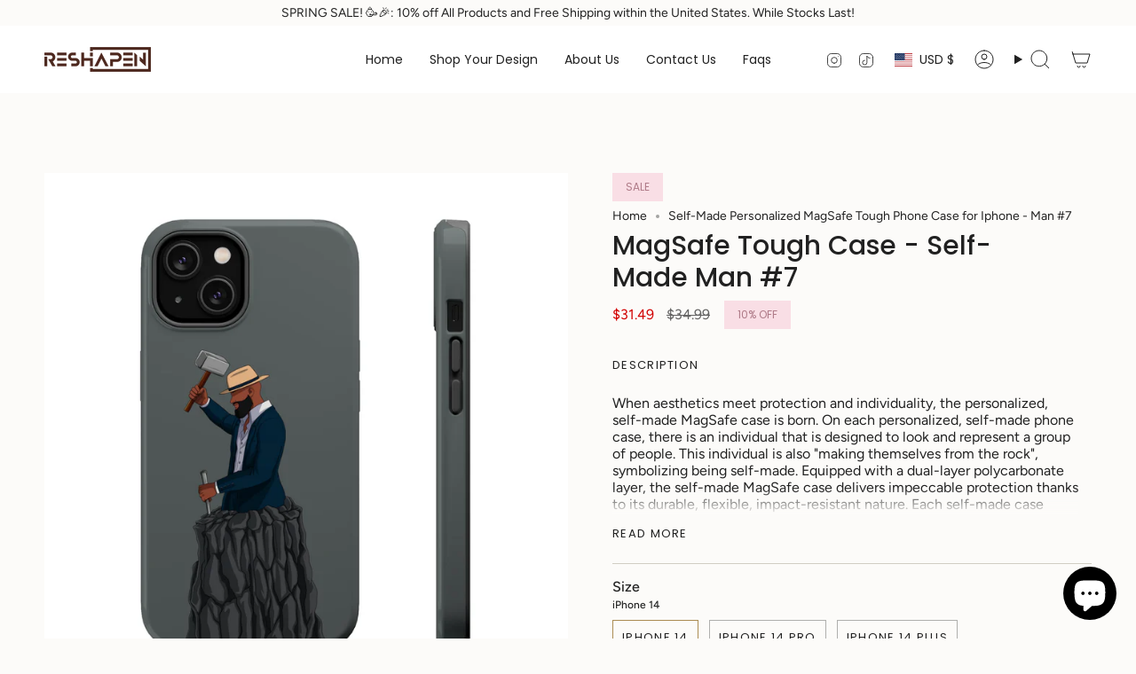

--- FILE ---
content_type: text/html; charset=utf-8
request_url: https://www.reshapen.com/products/black-african-american-5-magsafe-tough-case-1?section_id=api-product-grid-item
body_size: 1905
content:
<div id="shopify-section-api-product-grid-item" class="shopify-section">

<div data-api-content>
<div class="grid-item product-item  product-item--centered product-item--outer-text product-item--has-quickbuy "
    id="product-item--api-product-grid-item-8722785599761"
    data-grid-item
    
  >
    <div class="product-item__image" data-product-image>
      <a class="product-link" href="/products/black-african-american-5-magsafe-tough-case-1" aria-label="MagSafe Tough Case - Self-Made Man #7" data-product-link="/products/black-african-american-5-magsafe-tough-case-1"><div class="product-item__bg" data-product-image-default><figure class="image-wrapper image-wrapper--cover lazy-image lazy-image--backfill is-loading" style="--aspect-ratio: 1;" data-aos="img-in"
  data-aos-delay="||itemAnimationDelay||"
  data-aos-duration="800"
  data-aos-anchor="||itemAnimationAnchor||"
  data-aos-easing="ease-out-quart"><img src="//www.reshapen.com/cdn/shop/files/1478186993353199241_2048.jpg?crop=center&amp;height=2048&amp;v=1692647296&amp;width=2048" alt="A person working hard to better his/herself - MagSafe Tough Case - Self-Made Man #7 - Breakthrough Collection" width="2048" height="2048" loading="eager" srcset="//www.reshapen.com/cdn/shop/files/1478186993353199241_2048.jpg?v=1692647296&amp;width=136 136w, //www.reshapen.com/cdn/shop/files/1478186993353199241_2048.jpg?v=1692647296&amp;width=160 160w, //www.reshapen.com/cdn/shop/files/1478186993353199241_2048.jpg?v=1692647296&amp;width=180 180w, //www.reshapen.com/cdn/shop/files/1478186993353199241_2048.jpg?v=1692647296&amp;width=220 220w, //www.reshapen.com/cdn/shop/files/1478186993353199241_2048.jpg?v=1692647296&amp;width=254 254w, //www.reshapen.com/cdn/shop/files/1478186993353199241_2048.jpg?v=1692647296&amp;width=284 284w, //www.reshapen.com/cdn/shop/files/1478186993353199241_2048.jpg?v=1692647296&amp;width=292 292w, //www.reshapen.com/cdn/shop/files/1478186993353199241_2048.jpg?v=1692647296&amp;width=320 320w, //www.reshapen.com/cdn/shop/files/1478186993353199241_2048.jpg?v=1692647296&amp;width=480 480w, //www.reshapen.com/cdn/shop/files/1478186993353199241_2048.jpg?v=1692647296&amp;width=528 528w, //www.reshapen.com/cdn/shop/files/1478186993353199241_2048.jpg?v=1692647296&amp;width=640 640w, //www.reshapen.com/cdn/shop/files/1478186993353199241_2048.jpg?v=1692647296&amp;width=720 720w, //www.reshapen.com/cdn/shop/files/1478186993353199241_2048.jpg?v=1692647296&amp;width=960 960w, //www.reshapen.com/cdn/shop/files/1478186993353199241_2048.jpg?v=1692647296&amp;width=1080 1080w, //www.reshapen.com/cdn/shop/files/1478186993353199241_2048.jpg?v=1692647296&amp;width=1296 1296w, //www.reshapen.com/cdn/shop/files/1478186993353199241_2048.jpg?v=1692647296&amp;width=1512 1512w, //www.reshapen.com/cdn/shop/files/1478186993353199241_2048.jpg?v=1692647296&amp;width=1728 1728w, //www.reshapen.com/cdn/shop/files/1478186993353199241_2048.jpg?v=1692647296&amp;width=1950 1950w" sizes="500px" fetchpriority="high" class=" is-loading ">
</figure>

<div class="product-item__bg__inner" data-variant-title="iPhone 14 / Glossy"><figure class="image-wrapper image-wrapper--cover lazy-image lazy-image--backfill is-loading" style="--aspect-ratio: 1;"><img src="//www.reshapen.com/cdn/shop/files/5477906661882010302_2048.jpg?crop=center&amp;height=2048&amp;v=1692647302&amp;width=2048" alt="A person working hard to better his/herself - MagSafe Tough Case - Self-Made Man #7 - Breakthrough Collection" width="2048" height="2048" loading="lazy" srcset="//www.reshapen.com/cdn/shop/files/5477906661882010302_2048.jpg?v=1692647302&amp;width=136 136w, //www.reshapen.com/cdn/shop/files/5477906661882010302_2048.jpg?v=1692647302&amp;width=160 160w, //www.reshapen.com/cdn/shop/files/5477906661882010302_2048.jpg?v=1692647302&amp;width=180 180w, //www.reshapen.com/cdn/shop/files/5477906661882010302_2048.jpg?v=1692647302&amp;width=220 220w, //www.reshapen.com/cdn/shop/files/5477906661882010302_2048.jpg?v=1692647302&amp;width=254 254w, //www.reshapen.com/cdn/shop/files/5477906661882010302_2048.jpg?v=1692647302&amp;width=284 284w, //www.reshapen.com/cdn/shop/files/5477906661882010302_2048.jpg?v=1692647302&amp;width=292 292w, //www.reshapen.com/cdn/shop/files/5477906661882010302_2048.jpg?v=1692647302&amp;width=320 320w, //www.reshapen.com/cdn/shop/files/5477906661882010302_2048.jpg?v=1692647302&amp;width=480 480w, //www.reshapen.com/cdn/shop/files/5477906661882010302_2048.jpg?v=1692647302&amp;width=528 528w, //www.reshapen.com/cdn/shop/files/5477906661882010302_2048.jpg?v=1692647302&amp;width=640 640w, //www.reshapen.com/cdn/shop/files/5477906661882010302_2048.jpg?v=1692647302&amp;width=720 720w, //www.reshapen.com/cdn/shop/files/5477906661882010302_2048.jpg?v=1692647302&amp;width=960 960w, //www.reshapen.com/cdn/shop/files/5477906661882010302_2048.jpg?v=1692647302&amp;width=1080 1080w, //www.reshapen.com/cdn/shop/files/5477906661882010302_2048.jpg?v=1692647302&amp;width=1296 1296w, //www.reshapen.com/cdn/shop/files/5477906661882010302_2048.jpg?v=1692647302&amp;width=1512 1512w, //www.reshapen.com/cdn/shop/files/5477906661882010302_2048.jpg?v=1692647302&amp;width=1728 1728w, //www.reshapen.com/cdn/shop/files/5477906661882010302_2048.jpg?v=1692647302&amp;width=1950 1950w" sizes="500px" fetchpriority="high" class=" is-loading ">
</figure>
</div><div class="product-item__bg__inner" data-variant-title="iPhone 14 / Matte"><figure class="image-wrapper image-wrapper--cover lazy-image lazy-image--backfill is-loading" style="--aspect-ratio: 1;"><img src="//www.reshapen.com/cdn/shop/files/15182002801764224036_2048.jpg?crop=center&amp;height=2048&amp;v=1692647306&amp;width=2048" alt="A person working hard to better his/herself - MagSafe Tough Case - Self-Made Man #7 - Breakthrough Collection" width="2048" height="2048" loading="lazy" srcset="//www.reshapen.com/cdn/shop/files/15182002801764224036_2048.jpg?v=1692647306&amp;width=136 136w, //www.reshapen.com/cdn/shop/files/15182002801764224036_2048.jpg?v=1692647306&amp;width=160 160w, //www.reshapen.com/cdn/shop/files/15182002801764224036_2048.jpg?v=1692647306&amp;width=180 180w, //www.reshapen.com/cdn/shop/files/15182002801764224036_2048.jpg?v=1692647306&amp;width=220 220w, //www.reshapen.com/cdn/shop/files/15182002801764224036_2048.jpg?v=1692647306&amp;width=254 254w, //www.reshapen.com/cdn/shop/files/15182002801764224036_2048.jpg?v=1692647306&amp;width=284 284w, //www.reshapen.com/cdn/shop/files/15182002801764224036_2048.jpg?v=1692647306&amp;width=292 292w, //www.reshapen.com/cdn/shop/files/15182002801764224036_2048.jpg?v=1692647306&amp;width=320 320w, //www.reshapen.com/cdn/shop/files/15182002801764224036_2048.jpg?v=1692647306&amp;width=480 480w, //www.reshapen.com/cdn/shop/files/15182002801764224036_2048.jpg?v=1692647306&amp;width=528 528w, //www.reshapen.com/cdn/shop/files/15182002801764224036_2048.jpg?v=1692647306&amp;width=640 640w, //www.reshapen.com/cdn/shop/files/15182002801764224036_2048.jpg?v=1692647306&amp;width=720 720w, //www.reshapen.com/cdn/shop/files/15182002801764224036_2048.jpg?v=1692647306&amp;width=960 960w, //www.reshapen.com/cdn/shop/files/15182002801764224036_2048.jpg?v=1692647306&amp;width=1080 1080w, //www.reshapen.com/cdn/shop/files/15182002801764224036_2048.jpg?v=1692647306&amp;width=1296 1296w, //www.reshapen.com/cdn/shop/files/15182002801764224036_2048.jpg?v=1692647306&amp;width=1512 1512w, //www.reshapen.com/cdn/shop/files/15182002801764224036_2048.jpg?v=1692647306&amp;width=1728 1728w, //www.reshapen.com/cdn/shop/files/15182002801764224036_2048.jpg?v=1692647306&amp;width=1950 1950w" sizes="500px" fetchpriority="high" class=" is-loading ">
</figure>
</div><div class="product-item__bg__inner" data-variant-title="iPhone 14 Pro / Glossy"><figure class="image-wrapper image-wrapper--cover lazy-image lazy-image--backfill is-loading" style="--aspect-ratio: 1;"><img src="//www.reshapen.com/cdn/shop/files/14057772581877767968_2048.jpg?crop=center&amp;height=2048&amp;v=1692647312&amp;width=2048" alt="A person working hard to better his/herself - MagSafe Tough Case - Self-Made Man #7 - Breakthrough Collection" width="2048" height="2048" loading="lazy" srcset="//www.reshapen.com/cdn/shop/files/14057772581877767968_2048.jpg?v=1692647312&amp;width=136 136w, //www.reshapen.com/cdn/shop/files/14057772581877767968_2048.jpg?v=1692647312&amp;width=160 160w, //www.reshapen.com/cdn/shop/files/14057772581877767968_2048.jpg?v=1692647312&amp;width=180 180w, //www.reshapen.com/cdn/shop/files/14057772581877767968_2048.jpg?v=1692647312&amp;width=220 220w, //www.reshapen.com/cdn/shop/files/14057772581877767968_2048.jpg?v=1692647312&amp;width=254 254w, //www.reshapen.com/cdn/shop/files/14057772581877767968_2048.jpg?v=1692647312&amp;width=284 284w, //www.reshapen.com/cdn/shop/files/14057772581877767968_2048.jpg?v=1692647312&amp;width=292 292w, //www.reshapen.com/cdn/shop/files/14057772581877767968_2048.jpg?v=1692647312&amp;width=320 320w, //www.reshapen.com/cdn/shop/files/14057772581877767968_2048.jpg?v=1692647312&amp;width=480 480w, //www.reshapen.com/cdn/shop/files/14057772581877767968_2048.jpg?v=1692647312&amp;width=528 528w, //www.reshapen.com/cdn/shop/files/14057772581877767968_2048.jpg?v=1692647312&amp;width=640 640w, //www.reshapen.com/cdn/shop/files/14057772581877767968_2048.jpg?v=1692647312&amp;width=720 720w, //www.reshapen.com/cdn/shop/files/14057772581877767968_2048.jpg?v=1692647312&amp;width=960 960w, //www.reshapen.com/cdn/shop/files/14057772581877767968_2048.jpg?v=1692647312&amp;width=1080 1080w, //www.reshapen.com/cdn/shop/files/14057772581877767968_2048.jpg?v=1692647312&amp;width=1296 1296w, //www.reshapen.com/cdn/shop/files/14057772581877767968_2048.jpg?v=1692647312&amp;width=1512 1512w, //www.reshapen.com/cdn/shop/files/14057772581877767968_2048.jpg?v=1692647312&amp;width=1728 1728w, //www.reshapen.com/cdn/shop/files/14057772581877767968_2048.jpg?v=1692647312&amp;width=1950 1950w" sizes="500px" fetchpriority="high" class=" is-loading ">
</figure>
</div><div class="product-item__bg__inner" data-variant-title="iPhone 14 Pro / Matte"><figure class="image-wrapper image-wrapper--cover lazy-image lazy-image--backfill is-loading" style="--aspect-ratio: 1;"><img src="//www.reshapen.com/cdn/shop/files/12712859263153596056_2048.jpg?crop=center&amp;height=2048&amp;v=1692647316&amp;width=2048" alt="A person working hard to better his/herself - MagSafe Tough Case - Self-Made Man #7 - Breakthrough Collection" width="2048" height="2048" loading="lazy" srcset="//www.reshapen.com/cdn/shop/files/12712859263153596056_2048.jpg?v=1692647316&amp;width=136 136w, //www.reshapen.com/cdn/shop/files/12712859263153596056_2048.jpg?v=1692647316&amp;width=160 160w, //www.reshapen.com/cdn/shop/files/12712859263153596056_2048.jpg?v=1692647316&amp;width=180 180w, //www.reshapen.com/cdn/shop/files/12712859263153596056_2048.jpg?v=1692647316&amp;width=220 220w, //www.reshapen.com/cdn/shop/files/12712859263153596056_2048.jpg?v=1692647316&amp;width=254 254w, //www.reshapen.com/cdn/shop/files/12712859263153596056_2048.jpg?v=1692647316&amp;width=284 284w, //www.reshapen.com/cdn/shop/files/12712859263153596056_2048.jpg?v=1692647316&amp;width=292 292w, //www.reshapen.com/cdn/shop/files/12712859263153596056_2048.jpg?v=1692647316&amp;width=320 320w, //www.reshapen.com/cdn/shop/files/12712859263153596056_2048.jpg?v=1692647316&amp;width=480 480w, //www.reshapen.com/cdn/shop/files/12712859263153596056_2048.jpg?v=1692647316&amp;width=528 528w, //www.reshapen.com/cdn/shop/files/12712859263153596056_2048.jpg?v=1692647316&amp;width=640 640w, //www.reshapen.com/cdn/shop/files/12712859263153596056_2048.jpg?v=1692647316&amp;width=720 720w, //www.reshapen.com/cdn/shop/files/12712859263153596056_2048.jpg?v=1692647316&amp;width=960 960w, //www.reshapen.com/cdn/shop/files/12712859263153596056_2048.jpg?v=1692647316&amp;width=1080 1080w, //www.reshapen.com/cdn/shop/files/12712859263153596056_2048.jpg?v=1692647316&amp;width=1296 1296w, //www.reshapen.com/cdn/shop/files/12712859263153596056_2048.jpg?v=1692647316&amp;width=1512 1512w, //www.reshapen.com/cdn/shop/files/12712859263153596056_2048.jpg?v=1692647316&amp;width=1728 1728w, //www.reshapen.com/cdn/shop/files/12712859263153596056_2048.jpg?v=1692647316&amp;width=1950 1950w" sizes="500px" fetchpriority="high" class=" is-loading ">
</figure>
</div><div class="product-item__bg__inner" data-variant-title="iPhone 14 Plus / Glossy"><figure class="image-wrapper image-wrapper--cover lazy-image lazy-image--backfill is-loading" style="--aspect-ratio: 1;"><img src="//www.reshapen.com/cdn/shop/files/10746919955596150236_2048.jpg?crop=center&amp;height=2048&amp;v=1692647319&amp;width=2048" alt="A person working hard to better his/herself - MagSafe Tough Case - Self-Made Man #7 - Breakthrough Collection" width="2048" height="2048" loading="lazy" srcset="//www.reshapen.com/cdn/shop/files/10746919955596150236_2048.jpg?v=1692647319&amp;width=136 136w, //www.reshapen.com/cdn/shop/files/10746919955596150236_2048.jpg?v=1692647319&amp;width=160 160w, //www.reshapen.com/cdn/shop/files/10746919955596150236_2048.jpg?v=1692647319&amp;width=180 180w, //www.reshapen.com/cdn/shop/files/10746919955596150236_2048.jpg?v=1692647319&amp;width=220 220w, //www.reshapen.com/cdn/shop/files/10746919955596150236_2048.jpg?v=1692647319&amp;width=254 254w, //www.reshapen.com/cdn/shop/files/10746919955596150236_2048.jpg?v=1692647319&amp;width=284 284w, //www.reshapen.com/cdn/shop/files/10746919955596150236_2048.jpg?v=1692647319&amp;width=292 292w, //www.reshapen.com/cdn/shop/files/10746919955596150236_2048.jpg?v=1692647319&amp;width=320 320w, //www.reshapen.com/cdn/shop/files/10746919955596150236_2048.jpg?v=1692647319&amp;width=480 480w, //www.reshapen.com/cdn/shop/files/10746919955596150236_2048.jpg?v=1692647319&amp;width=528 528w, //www.reshapen.com/cdn/shop/files/10746919955596150236_2048.jpg?v=1692647319&amp;width=640 640w, //www.reshapen.com/cdn/shop/files/10746919955596150236_2048.jpg?v=1692647319&amp;width=720 720w, //www.reshapen.com/cdn/shop/files/10746919955596150236_2048.jpg?v=1692647319&amp;width=960 960w, //www.reshapen.com/cdn/shop/files/10746919955596150236_2048.jpg?v=1692647319&amp;width=1080 1080w, //www.reshapen.com/cdn/shop/files/10746919955596150236_2048.jpg?v=1692647319&amp;width=1296 1296w, //www.reshapen.com/cdn/shop/files/10746919955596150236_2048.jpg?v=1692647319&amp;width=1512 1512w, //www.reshapen.com/cdn/shop/files/10746919955596150236_2048.jpg?v=1692647319&amp;width=1728 1728w, //www.reshapen.com/cdn/shop/files/10746919955596150236_2048.jpg?v=1692647319&amp;width=1950 1950w" sizes="500px" fetchpriority="high" class=" is-loading ">
</figure>
</div><div class="product-item__bg__inner" data-variant-title="iPhone 14 Plus / Matte"><figure class="image-wrapper image-wrapper--cover lazy-image lazy-image--backfill is-loading" style="--aspect-ratio: 1;"><img src="//www.reshapen.com/cdn/shop/files/4367753306077119912_2048.jpg?crop=center&amp;height=2048&amp;v=1692647324&amp;width=2048" alt="A person working hard to better his/herself - MagSafe Tough Case - Self-Made Man #7 - Breakthrough Collection" width="2048" height="2048" loading="lazy" srcset="//www.reshapen.com/cdn/shop/files/4367753306077119912_2048.jpg?v=1692647324&amp;width=136 136w, //www.reshapen.com/cdn/shop/files/4367753306077119912_2048.jpg?v=1692647324&amp;width=160 160w, //www.reshapen.com/cdn/shop/files/4367753306077119912_2048.jpg?v=1692647324&amp;width=180 180w, //www.reshapen.com/cdn/shop/files/4367753306077119912_2048.jpg?v=1692647324&amp;width=220 220w, //www.reshapen.com/cdn/shop/files/4367753306077119912_2048.jpg?v=1692647324&amp;width=254 254w, //www.reshapen.com/cdn/shop/files/4367753306077119912_2048.jpg?v=1692647324&amp;width=284 284w, //www.reshapen.com/cdn/shop/files/4367753306077119912_2048.jpg?v=1692647324&amp;width=292 292w, //www.reshapen.com/cdn/shop/files/4367753306077119912_2048.jpg?v=1692647324&amp;width=320 320w, //www.reshapen.com/cdn/shop/files/4367753306077119912_2048.jpg?v=1692647324&amp;width=480 480w, //www.reshapen.com/cdn/shop/files/4367753306077119912_2048.jpg?v=1692647324&amp;width=528 528w, //www.reshapen.com/cdn/shop/files/4367753306077119912_2048.jpg?v=1692647324&amp;width=640 640w, //www.reshapen.com/cdn/shop/files/4367753306077119912_2048.jpg?v=1692647324&amp;width=720 720w, //www.reshapen.com/cdn/shop/files/4367753306077119912_2048.jpg?v=1692647324&amp;width=960 960w, //www.reshapen.com/cdn/shop/files/4367753306077119912_2048.jpg?v=1692647324&amp;width=1080 1080w, //www.reshapen.com/cdn/shop/files/4367753306077119912_2048.jpg?v=1692647324&amp;width=1296 1296w, //www.reshapen.com/cdn/shop/files/4367753306077119912_2048.jpg?v=1692647324&amp;width=1512 1512w, //www.reshapen.com/cdn/shop/files/4367753306077119912_2048.jpg?v=1692647324&amp;width=1728 1728w, //www.reshapen.com/cdn/shop/files/4367753306077119912_2048.jpg?v=1692647324&amp;width=1950 1950w" sizes="500px" fetchpriority="high" class=" is-loading ">
</figure>
</div><div class="product-item__bg__inner" data-variant-title="iPhone 14 Pro Max / Glossy"><figure class="image-wrapper image-wrapper--cover lazy-image lazy-image--backfill is-loading" style="--aspect-ratio: 1;"><img src="//www.reshapen.com/cdn/shop/files/1478186993353199241_2048.jpg?crop=center&amp;height=2048&amp;v=1692647296&amp;width=2048" alt="A person working hard to better his/herself - MagSafe Tough Case - Self-Made Man #7 - Breakthrough Collection" width="2048" height="2048" loading="lazy" srcset="//www.reshapen.com/cdn/shop/files/1478186993353199241_2048.jpg?v=1692647296&amp;width=136 136w, //www.reshapen.com/cdn/shop/files/1478186993353199241_2048.jpg?v=1692647296&amp;width=160 160w, //www.reshapen.com/cdn/shop/files/1478186993353199241_2048.jpg?v=1692647296&amp;width=180 180w, //www.reshapen.com/cdn/shop/files/1478186993353199241_2048.jpg?v=1692647296&amp;width=220 220w, //www.reshapen.com/cdn/shop/files/1478186993353199241_2048.jpg?v=1692647296&amp;width=254 254w, //www.reshapen.com/cdn/shop/files/1478186993353199241_2048.jpg?v=1692647296&amp;width=284 284w, //www.reshapen.com/cdn/shop/files/1478186993353199241_2048.jpg?v=1692647296&amp;width=292 292w, //www.reshapen.com/cdn/shop/files/1478186993353199241_2048.jpg?v=1692647296&amp;width=320 320w, //www.reshapen.com/cdn/shop/files/1478186993353199241_2048.jpg?v=1692647296&amp;width=480 480w, //www.reshapen.com/cdn/shop/files/1478186993353199241_2048.jpg?v=1692647296&amp;width=528 528w, //www.reshapen.com/cdn/shop/files/1478186993353199241_2048.jpg?v=1692647296&amp;width=640 640w, //www.reshapen.com/cdn/shop/files/1478186993353199241_2048.jpg?v=1692647296&amp;width=720 720w, //www.reshapen.com/cdn/shop/files/1478186993353199241_2048.jpg?v=1692647296&amp;width=960 960w, //www.reshapen.com/cdn/shop/files/1478186993353199241_2048.jpg?v=1692647296&amp;width=1080 1080w, //www.reshapen.com/cdn/shop/files/1478186993353199241_2048.jpg?v=1692647296&amp;width=1296 1296w, //www.reshapen.com/cdn/shop/files/1478186993353199241_2048.jpg?v=1692647296&amp;width=1512 1512w, //www.reshapen.com/cdn/shop/files/1478186993353199241_2048.jpg?v=1692647296&amp;width=1728 1728w, //www.reshapen.com/cdn/shop/files/1478186993353199241_2048.jpg?v=1692647296&amp;width=1950 1950w" sizes="500px" fetchpriority="high" class=" is-loading ">
</figure>
</div><div class="product-item__bg__inner" data-variant-title="iPhone 14 Pro Max / Matte"><figure class="image-wrapper image-wrapper--cover lazy-image lazy-image--backfill is-loading" style="--aspect-ratio: 1;"><img src="//www.reshapen.com/cdn/shop/files/14088762921390197148_2048.jpg?crop=center&amp;height=2048&amp;v=1692647327&amp;width=2048" alt="A person working hard to better his/herself - MagSafe Tough Case - Self-Made Man #7 - Breakthrough Collection" width="2048" height="2048" loading="lazy" srcset="//www.reshapen.com/cdn/shop/files/14088762921390197148_2048.jpg?v=1692647327&amp;width=136 136w, //www.reshapen.com/cdn/shop/files/14088762921390197148_2048.jpg?v=1692647327&amp;width=160 160w, //www.reshapen.com/cdn/shop/files/14088762921390197148_2048.jpg?v=1692647327&amp;width=180 180w, //www.reshapen.com/cdn/shop/files/14088762921390197148_2048.jpg?v=1692647327&amp;width=220 220w, //www.reshapen.com/cdn/shop/files/14088762921390197148_2048.jpg?v=1692647327&amp;width=254 254w, //www.reshapen.com/cdn/shop/files/14088762921390197148_2048.jpg?v=1692647327&amp;width=284 284w, //www.reshapen.com/cdn/shop/files/14088762921390197148_2048.jpg?v=1692647327&amp;width=292 292w, //www.reshapen.com/cdn/shop/files/14088762921390197148_2048.jpg?v=1692647327&amp;width=320 320w, //www.reshapen.com/cdn/shop/files/14088762921390197148_2048.jpg?v=1692647327&amp;width=480 480w, //www.reshapen.com/cdn/shop/files/14088762921390197148_2048.jpg?v=1692647327&amp;width=528 528w, //www.reshapen.com/cdn/shop/files/14088762921390197148_2048.jpg?v=1692647327&amp;width=640 640w, //www.reshapen.com/cdn/shop/files/14088762921390197148_2048.jpg?v=1692647327&amp;width=720 720w, //www.reshapen.com/cdn/shop/files/14088762921390197148_2048.jpg?v=1692647327&amp;width=960 960w, //www.reshapen.com/cdn/shop/files/14088762921390197148_2048.jpg?v=1692647327&amp;width=1080 1080w, //www.reshapen.com/cdn/shop/files/14088762921390197148_2048.jpg?v=1692647327&amp;width=1296 1296w, //www.reshapen.com/cdn/shop/files/14088762921390197148_2048.jpg?v=1692647327&amp;width=1512 1512w, //www.reshapen.com/cdn/shop/files/14088762921390197148_2048.jpg?v=1692647327&amp;width=1728 1728w, //www.reshapen.com/cdn/shop/files/14088762921390197148_2048.jpg?v=1692647327&amp;width=1950 1950w" sizes="500px" fetchpriority="high" class=" is-loading ">
</figure>
</div><div class="product-item__bg__inner" data-variant-title="iPhone 13 / Glossy"><figure class="image-wrapper image-wrapper--cover lazy-image lazy-image--backfill is-loading" style="--aspect-ratio: 1;"><img src="//www.reshapen.com/cdn/shop/files/689738544871884381_2048.jpg?crop=center&amp;height=2048&amp;v=1692647337&amp;width=2048" alt="A person working hard to better his/herself - MagSafe Tough Case - Self-Made Man #7 - Breakthrough Collection" width="2048" height="2048" loading="lazy" srcset="//www.reshapen.com/cdn/shop/files/689738544871884381_2048.jpg?v=1692647337&amp;width=136 136w, //www.reshapen.com/cdn/shop/files/689738544871884381_2048.jpg?v=1692647337&amp;width=160 160w, //www.reshapen.com/cdn/shop/files/689738544871884381_2048.jpg?v=1692647337&amp;width=180 180w, //www.reshapen.com/cdn/shop/files/689738544871884381_2048.jpg?v=1692647337&amp;width=220 220w, //www.reshapen.com/cdn/shop/files/689738544871884381_2048.jpg?v=1692647337&amp;width=254 254w, //www.reshapen.com/cdn/shop/files/689738544871884381_2048.jpg?v=1692647337&amp;width=284 284w, //www.reshapen.com/cdn/shop/files/689738544871884381_2048.jpg?v=1692647337&amp;width=292 292w, //www.reshapen.com/cdn/shop/files/689738544871884381_2048.jpg?v=1692647337&amp;width=320 320w, //www.reshapen.com/cdn/shop/files/689738544871884381_2048.jpg?v=1692647337&amp;width=480 480w, //www.reshapen.com/cdn/shop/files/689738544871884381_2048.jpg?v=1692647337&amp;width=528 528w, //www.reshapen.com/cdn/shop/files/689738544871884381_2048.jpg?v=1692647337&amp;width=640 640w, //www.reshapen.com/cdn/shop/files/689738544871884381_2048.jpg?v=1692647337&amp;width=720 720w, //www.reshapen.com/cdn/shop/files/689738544871884381_2048.jpg?v=1692647337&amp;width=960 960w, //www.reshapen.com/cdn/shop/files/689738544871884381_2048.jpg?v=1692647337&amp;width=1080 1080w, //www.reshapen.com/cdn/shop/files/689738544871884381_2048.jpg?v=1692647337&amp;width=1296 1296w, //www.reshapen.com/cdn/shop/files/689738544871884381_2048.jpg?v=1692647337&amp;width=1512 1512w, //www.reshapen.com/cdn/shop/files/689738544871884381_2048.jpg?v=1692647337&amp;width=1728 1728w, //www.reshapen.com/cdn/shop/files/689738544871884381_2048.jpg?v=1692647337&amp;width=1950 1950w" sizes="500px" fetchpriority="high" class=" is-loading ">
</figure>
</div><div class="product-item__bg__inner" data-variant-title="iPhone 13 / Matte"><figure class="image-wrapper image-wrapper--cover lazy-image lazy-image--backfill is-loading" style="--aspect-ratio: 1;"><img src="//www.reshapen.com/cdn/shop/files/9345114881377460500_2048.jpg?crop=center&amp;height=2048&amp;v=1692647340&amp;width=2048" alt="A person working hard to better his/herself - MagSafe Tough Case - Self-Made Man #7 - Breakthrough Collection" width="2048" height="2048" loading="lazy" srcset="//www.reshapen.com/cdn/shop/files/9345114881377460500_2048.jpg?v=1692647340&amp;width=136 136w, //www.reshapen.com/cdn/shop/files/9345114881377460500_2048.jpg?v=1692647340&amp;width=160 160w, //www.reshapen.com/cdn/shop/files/9345114881377460500_2048.jpg?v=1692647340&amp;width=180 180w, //www.reshapen.com/cdn/shop/files/9345114881377460500_2048.jpg?v=1692647340&amp;width=220 220w, //www.reshapen.com/cdn/shop/files/9345114881377460500_2048.jpg?v=1692647340&amp;width=254 254w, //www.reshapen.com/cdn/shop/files/9345114881377460500_2048.jpg?v=1692647340&amp;width=284 284w, //www.reshapen.com/cdn/shop/files/9345114881377460500_2048.jpg?v=1692647340&amp;width=292 292w, //www.reshapen.com/cdn/shop/files/9345114881377460500_2048.jpg?v=1692647340&amp;width=320 320w, //www.reshapen.com/cdn/shop/files/9345114881377460500_2048.jpg?v=1692647340&amp;width=480 480w, //www.reshapen.com/cdn/shop/files/9345114881377460500_2048.jpg?v=1692647340&amp;width=528 528w, //www.reshapen.com/cdn/shop/files/9345114881377460500_2048.jpg?v=1692647340&amp;width=640 640w, //www.reshapen.com/cdn/shop/files/9345114881377460500_2048.jpg?v=1692647340&amp;width=720 720w, //www.reshapen.com/cdn/shop/files/9345114881377460500_2048.jpg?v=1692647340&amp;width=960 960w, //www.reshapen.com/cdn/shop/files/9345114881377460500_2048.jpg?v=1692647340&amp;width=1080 1080w, //www.reshapen.com/cdn/shop/files/9345114881377460500_2048.jpg?v=1692647340&amp;width=1296 1296w, //www.reshapen.com/cdn/shop/files/9345114881377460500_2048.jpg?v=1692647340&amp;width=1512 1512w, //www.reshapen.com/cdn/shop/files/9345114881377460500_2048.jpg?v=1692647340&amp;width=1728 1728w, //www.reshapen.com/cdn/shop/files/9345114881377460500_2048.jpg?v=1692647340&amp;width=1950 1950w" sizes="500px" fetchpriority="high" class=" is-loading ">
</figure>
</div><div class="product-item__bg__inner" data-variant-title="iPhone 13 Mini / Glossy"><figure class="image-wrapper image-wrapper--cover lazy-image lazy-image--backfill is-loading" style="--aspect-ratio: 1;"><img src="//www.reshapen.com/cdn/shop/files/7907450959080919705_2048.jpg?crop=center&amp;height=2048&amp;v=1692647344&amp;width=2048" alt="A person working hard to better his/herself - MagSafe Tough Case - Self-Made Man #7 - Breakthrough Collection" width="2048" height="2048" loading="lazy" srcset="//www.reshapen.com/cdn/shop/files/7907450959080919705_2048.jpg?v=1692647344&amp;width=136 136w, //www.reshapen.com/cdn/shop/files/7907450959080919705_2048.jpg?v=1692647344&amp;width=160 160w, //www.reshapen.com/cdn/shop/files/7907450959080919705_2048.jpg?v=1692647344&amp;width=180 180w, //www.reshapen.com/cdn/shop/files/7907450959080919705_2048.jpg?v=1692647344&amp;width=220 220w, //www.reshapen.com/cdn/shop/files/7907450959080919705_2048.jpg?v=1692647344&amp;width=254 254w, //www.reshapen.com/cdn/shop/files/7907450959080919705_2048.jpg?v=1692647344&amp;width=284 284w, //www.reshapen.com/cdn/shop/files/7907450959080919705_2048.jpg?v=1692647344&amp;width=292 292w, //www.reshapen.com/cdn/shop/files/7907450959080919705_2048.jpg?v=1692647344&amp;width=320 320w, //www.reshapen.com/cdn/shop/files/7907450959080919705_2048.jpg?v=1692647344&amp;width=480 480w, //www.reshapen.com/cdn/shop/files/7907450959080919705_2048.jpg?v=1692647344&amp;width=528 528w, //www.reshapen.com/cdn/shop/files/7907450959080919705_2048.jpg?v=1692647344&amp;width=640 640w, //www.reshapen.com/cdn/shop/files/7907450959080919705_2048.jpg?v=1692647344&amp;width=720 720w, //www.reshapen.com/cdn/shop/files/7907450959080919705_2048.jpg?v=1692647344&amp;width=960 960w, //www.reshapen.com/cdn/shop/files/7907450959080919705_2048.jpg?v=1692647344&amp;width=1080 1080w, //www.reshapen.com/cdn/shop/files/7907450959080919705_2048.jpg?v=1692647344&amp;width=1296 1296w, //www.reshapen.com/cdn/shop/files/7907450959080919705_2048.jpg?v=1692647344&amp;width=1512 1512w, //www.reshapen.com/cdn/shop/files/7907450959080919705_2048.jpg?v=1692647344&amp;width=1728 1728w, //www.reshapen.com/cdn/shop/files/7907450959080919705_2048.jpg?v=1692647344&amp;width=1950 1950w" sizes="500px" fetchpriority="high" class=" is-loading ">
</figure>
</div><div class="product-item__bg__inner" data-variant-title="iPhone 13 Mini / Matte"><figure class="image-wrapper image-wrapper--cover lazy-image lazy-image--backfill is-loading" style="--aspect-ratio: 1;"><img src="//www.reshapen.com/cdn/shop/files/723275126347581653_2048.jpg?crop=center&amp;height=2048&amp;v=1692647352&amp;width=2048" alt="A person working hard to better his/herself - MagSafe Tough Case - Self-Made Man #7 - Breakthrough Collection" width="2048" height="2048" loading="lazy" srcset="//www.reshapen.com/cdn/shop/files/723275126347581653_2048.jpg?v=1692647352&amp;width=136 136w, //www.reshapen.com/cdn/shop/files/723275126347581653_2048.jpg?v=1692647352&amp;width=160 160w, //www.reshapen.com/cdn/shop/files/723275126347581653_2048.jpg?v=1692647352&amp;width=180 180w, //www.reshapen.com/cdn/shop/files/723275126347581653_2048.jpg?v=1692647352&amp;width=220 220w, //www.reshapen.com/cdn/shop/files/723275126347581653_2048.jpg?v=1692647352&amp;width=254 254w, //www.reshapen.com/cdn/shop/files/723275126347581653_2048.jpg?v=1692647352&amp;width=284 284w, //www.reshapen.com/cdn/shop/files/723275126347581653_2048.jpg?v=1692647352&amp;width=292 292w, //www.reshapen.com/cdn/shop/files/723275126347581653_2048.jpg?v=1692647352&amp;width=320 320w, //www.reshapen.com/cdn/shop/files/723275126347581653_2048.jpg?v=1692647352&amp;width=480 480w, //www.reshapen.com/cdn/shop/files/723275126347581653_2048.jpg?v=1692647352&amp;width=528 528w, //www.reshapen.com/cdn/shop/files/723275126347581653_2048.jpg?v=1692647352&amp;width=640 640w, //www.reshapen.com/cdn/shop/files/723275126347581653_2048.jpg?v=1692647352&amp;width=720 720w, //www.reshapen.com/cdn/shop/files/723275126347581653_2048.jpg?v=1692647352&amp;width=960 960w, //www.reshapen.com/cdn/shop/files/723275126347581653_2048.jpg?v=1692647352&amp;width=1080 1080w, //www.reshapen.com/cdn/shop/files/723275126347581653_2048.jpg?v=1692647352&amp;width=1296 1296w, //www.reshapen.com/cdn/shop/files/723275126347581653_2048.jpg?v=1692647352&amp;width=1512 1512w, //www.reshapen.com/cdn/shop/files/723275126347581653_2048.jpg?v=1692647352&amp;width=1728 1728w, //www.reshapen.com/cdn/shop/files/723275126347581653_2048.jpg?v=1692647352&amp;width=1950 1950w" sizes="500px" fetchpriority="high" class=" is-loading ">
</figure>
</div><div class="product-item__bg__inner" data-variant-title="iPhone 13 Pro / Glossy"><figure class="image-wrapper image-wrapper--cover lazy-image lazy-image--backfill is-loading" style="--aspect-ratio: 1;"><img src="//www.reshapen.com/cdn/shop/files/517648203396142637_2048.jpg?crop=center&amp;height=2048&amp;v=1692647356&amp;width=2048" alt="A person working hard to better his/herself - MagSafe Tough Case - Self-Made Man #7 - Breakthrough Collection" width="2048" height="2048" loading="lazy" srcset="//www.reshapen.com/cdn/shop/files/517648203396142637_2048.jpg?v=1692647356&amp;width=136 136w, //www.reshapen.com/cdn/shop/files/517648203396142637_2048.jpg?v=1692647356&amp;width=160 160w, //www.reshapen.com/cdn/shop/files/517648203396142637_2048.jpg?v=1692647356&amp;width=180 180w, //www.reshapen.com/cdn/shop/files/517648203396142637_2048.jpg?v=1692647356&amp;width=220 220w, //www.reshapen.com/cdn/shop/files/517648203396142637_2048.jpg?v=1692647356&amp;width=254 254w, //www.reshapen.com/cdn/shop/files/517648203396142637_2048.jpg?v=1692647356&amp;width=284 284w, //www.reshapen.com/cdn/shop/files/517648203396142637_2048.jpg?v=1692647356&amp;width=292 292w, //www.reshapen.com/cdn/shop/files/517648203396142637_2048.jpg?v=1692647356&amp;width=320 320w, //www.reshapen.com/cdn/shop/files/517648203396142637_2048.jpg?v=1692647356&amp;width=480 480w, //www.reshapen.com/cdn/shop/files/517648203396142637_2048.jpg?v=1692647356&amp;width=528 528w, //www.reshapen.com/cdn/shop/files/517648203396142637_2048.jpg?v=1692647356&amp;width=640 640w, //www.reshapen.com/cdn/shop/files/517648203396142637_2048.jpg?v=1692647356&amp;width=720 720w, //www.reshapen.com/cdn/shop/files/517648203396142637_2048.jpg?v=1692647356&amp;width=960 960w, //www.reshapen.com/cdn/shop/files/517648203396142637_2048.jpg?v=1692647356&amp;width=1080 1080w, //www.reshapen.com/cdn/shop/files/517648203396142637_2048.jpg?v=1692647356&amp;width=1296 1296w, //www.reshapen.com/cdn/shop/files/517648203396142637_2048.jpg?v=1692647356&amp;width=1512 1512w, //www.reshapen.com/cdn/shop/files/517648203396142637_2048.jpg?v=1692647356&amp;width=1728 1728w, //www.reshapen.com/cdn/shop/files/517648203396142637_2048.jpg?v=1692647356&amp;width=1950 1950w" sizes="500px" fetchpriority="high" class=" is-loading ">
</figure>
</div><div class="product-item__bg__inner" data-variant-title="iPhone 13 Pro / Matte"><figure class="image-wrapper image-wrapper--cover lazy-image lazy-image--backfill is-loading" style="--aspect-ratio: 1;"><img src="//www.reshapen.com/cdn/shop/files/14803215368761419747_2048.jpg?crop=center&amp;height=2048&amp;v=1692647360&amp;width=2048" alt="A person working hard to better his/herself - MagSafe Tough Case - Self-Made Man #7 - Breakthrough Collection" width="2048" height="2048" loading="lazy" srcset="//www.reshapen.com/cdn/shop/files/14803215368761419747_2048.jpg?v=1692647360&amp;width=136 136w, //www.reshapen.com/cdn/shop/files/14803215368761419747_2048.jpg?v=1692647360&amp;width=160 160w, //www.reshapen.com/cdn/shop/files/14803215368761419747_2048.jpg?v=1692647360&amp;width=180 180w, //www.reshapen.com/cdn/shop/files/14803215368761419747_2048.jpg?v=1692647360&amp;width=220 220w, //www.reshapen.com/cdn/shop/files/14803215368761419747_2048.jpg?v=1692647360&amp;width=254 254w, //www.reshapen.com/cdn/shop/files/14803215368761419747_2048.jpg?v=1692647360&amp;width=284 284w, //www.reshapen.com/cdn/shop/files/14803215368761419747_2048.jpg?v=1692647360&amp;width=292 292w, //www.reshapen.com/cdn/shop/files/14803215368761419747_2048.jpg?v=1692647360&amp;width=320 320w, //www.reshapen.com/cdn/shop/files/14803215368761419747_2048.jpg?v=1692647360&amp;width=480 480w, //www.reshapen.com/cdn/shop/files/14803215368761419747_2048.jpg?v=1692647360&amp;width=528 528w, //www.reshapen.com/cdn/shop/files/14803215368761419747_2048.jpg?v=1692647360&amp;width=640 640w, //www.reshapen.com/cdn/shop/files/14803215368761419747_2048.jpg?v=1692647360&amp;width=720 720w, //www.reshapen.com/cdn/shop/files/14803215368761419747_2048.jpg?v=1692647360&amp;width=960 960w, //www.reshapen.com/cdn/shop/files/14803215368761419747_2048.jpg?v=1692647360&amp;width=1080 1080w, //www.reshapen.com/cdn/shop/files/14803215368761419747_2048.jpg?v=1692647360&amp;width=1296 1296w, //www.reshapen.com/cdn/shop/files/14803215368761419747_2048.jpg?v=1692647360&amp;width=1512 1512w, //www.reshapen.com/cdn/shop/files/14803215368761419747_2048.jpg?v=1692647360&amp;width=1728 1728w, //www.reshapen.com/cdn/shop/files/14803215368761419747_2048.jpg?v=1692647360&amp;width=1950 1950w" sizes="500px" fetchpriority="high" class=" is-loading ">
</figure>
</div><div class="product-item__bg__inner" data-variant-title="iPhone 13 Pro Max / Glossy"><figure class="image-wrapper image-wrapper--cover lazy-image lazy-image--backfill is-loading" style="--aspect-ratio: 1;"><img src="//www.reshapen.com/cdn/shop/files/16250237365669923726_2048.jpg?crop=center&amp;height=2048&amp;v=1692647366&amp;width=2048" alt="A person working hard to better his/herself - MagSafe Tough Case - Self-Made Man #7 - Breakthrough Collection" width="2048" height="2048" loading="lazy" srcset="//www.reshapen.com/cdn/shop/files/16250237365669923726_2048.jpg?v=1692647366&amp;width=136 136w, //www.reshapen.com/cdn/shop/files/16250237365669923726_2048.jpg?v=1692647366&amp;width=160 160w, //www.reshapen.com/cdn/shop/files/16250237365669923726_2048.jpg?v=1692647366&amp;width=180 180w, //www.reshapen.com/cdn/shop/files/16250237365669923726_2048.jpg?v=1692647366&amp;width=220 220w, //www.reshapen.com/cdn/shop/files/16250237365669923726_2048.jpg?v=1692647366&amp;width=254 254w, //www.reshapen.com/cdn/shop/files/16250237365669923726_2048.jpg?v=1692647366&amp;width=284 284w, //www.reshapen.com/cdn/shop/files/16250237365669923726_2048.jpg?v=1692647366&amp;width=292 292w, //www.reshapen.com/cdn/shop/files/16250237365669923726_2048.jpg?v=1692647366&amp;width=320 320w, //www.reshapen.com/cdn/shop/files/16250237365669923726_2048.jpg?v=1692647366&amp;width=480 480w, //www.reshapen.com/cdn/shop/files/16250237365669923726_2048.jpg?v=1692647366&amp;width=528 528w, //www.reshapen.com/cdn/shop/files/16250237365669923726_2048.jpg?v=1692647366&amp;width=640 640w, //www.reshapen.com/cdn/shop/files/16250237365669923726_2048.jpg?v=1692647366&amp;width=720 720w, //www.reshapen.com/cdn/shop/files/16250237365669923726_2048.jpg?v=1692647366&amp;width=960 960w, //www.reshapen.com/cdn/shop/files/16250237365669923726_2048.jpg?v=1692647366&amp;width=1080 1080w, //www.reshapen.com/cdn/shop/files/16250237365669923726_2048.jpg?v=1692647366&amp;width=1296 1296w, //www.reshapen.com/cdn/shop/files/16250237365669923726_2048.jpg?v=1692647366&amp;width=1512 1512w, //www.reshapen.com/cdn/shop/files/16250237365669923726_2048.jpg?v=1692647366&amp;width=1728 1728w, //www.reshapen.com/cdn/shop/files/16250237365669923726_2048.jpg?v=1692647366&amp;width=1950 1950w" sizes="500px" fetchpriority="high" class=" is-loading ">
</figure>
</div><div class="product-item__bg__inner" data-variant-title="iPhone 13 Pro Max / Matte"><figure class="image-wrapper image-wrapper--cover lazy-image lazy-image--backfill is-loading" style="--aspect-ratio: 1;"><img src="//www.reshapen.com/cdn/shop/files/9989088768873265976_2048.jpg?crop=center&amp;height=2048&amp;v=1692647369&amp;width=2048" alt="A person working hard to better his/herself - MagSafe Tough Case - Self-Made Man #7 - Breakthrough Collection" width="2048" height="2048" loading="lazy" srcset="//www.reshapen.com/cdn/shop/files/9989088768873265976_2048.jpg?v=1692647369&amp;width=136 136w, //www.reshapen.com/cdn/shop/files/9989088768873265976_2048.jpg?v=1692647369&amp;width=160 160w, //www.reshapen.com/cdn/shop/files/9989088768873265976_2048.jpg?v=1692647369&amp;width=180 180w, //www.reshapen.com/cdn/shop/files/9989088768873265976_2048.jpg?v=1692647369&amp;width=220 220w, //www.reshapen.com/cdn/shop/files/9989088768873265976_2048.jpg?v=1692647369&amp;width=254 254w, //www.reshapen.com/cdn/shop/files/9989088768873265976_2048.jpg?v=1692647369&amp;width=284 284w, //www.reshapen.com/cdn/shop/files/9989088768873265976_2048.jpg?v=1692647369&amp;width=292 292w, //www.reshapen.com/cdn/shop/files/9989088768873265976_2048.jpg?v=1692647369&amp;width=320 320w, //www.reshapen.com/cdn/shop/files/9989088768873265976_2048.jpg?v=1692647369&amp;width=480 480w, //www.reshapen.com/cdn/shop/files/9989088768873265976_2048.jpg?v=1692647369&amp;width=528 528w, //www.reshapen.com/cdn/shop/files/9989088768873265976_2048.jpg?v=1692647369&amp;width=640 640w, //www.reshapen.com/cdn/shop/files/9989088768873265976_2048.jpg?v=1692647369&amp;width=720 720w, //www.reshapen.com/cdn/shop/files/9989088768873265976_2048.jpg?v=1692647369&amp;width=960 960w, //www.reshapen.com/cdn/shop/files/9989088768873265976_2048.jpg?v=1692647369&amp;width=1080 1080w, //www.reshapen.com/cdn/shop/files/9989088768873265976_2048.jpg?v=1692647369&amp;width=1296 1296w, //www.reshapen.com/cdn/shop/files/9989088768873265976_2048.jpg?v=1692647369&amp;width=1512 1512w, //www.reshapen.com/cdn/shop/files/9989088768873265976_2048.jpg?v=1692647369&amp;width=1728 1728w, //www.reshapen.com/cdn/shop/files/9989088768873265976_2048.jpg?v=1692647369&amp;width=1950 1950w" sizes="500px" fetchpriority="high" class=" is-loading ">
</figure>
</div></div></a>

      <span class="sale-box"
      data-aos="fade"
      data-aos-delay="||itemAnimationDelay||"
      data-aos-duration="800"
      data-aos-anchor="||itemAnimationAnchor||">Sale</span><quick-add-product>
      <div class="quick-add__holder" data-quick-add-holder="8722785599761"><button class="quick-add__button caps--link"
            type="button"
            aria-label="Quick add"
            data-quick-add-btn
            data-quick-add-modal-handle="black-african-american-5-magsafe-tough-case-1"
          >
            <span class="btn__text">Quick add
</span>
            <span class="btn__plus"></span>
            <span class="btn__added">&nbsp;</span>
            <span class="btn__loader">
              <svg height="18" width="18" class="svg-loader">
                <circle r="7" cx="9" cy="9" />
                <circle stroke-dasharray="87.96459430051421 87.96459430051421" r="7" cx="9" cy="9" />
              </svg>
            </span>
          </button>


<template data-quick-add-modal-template>
  <dialog class="drawer product-quick-add" data-product-id="8722785599761" data-section-id="api-product-grid-item-8722785599761" inert data-quick-add-modal data-scroll-lock-required>
    <form method="dialog">
      <button class="visually-hidden no-js" aria-label="Close"></button>
    </form>

    <div class="drawer__inner product-quick-add__content" data-product-upsell-container data-scroll-lock-scrollable style="--swatch-size: var(--swatch-size-product)">
      <div class="product-quick-add__close-outer">
        <button class="product-quick-add__close drawer__close" aria-label="Close" data-quick-add-modal-close autofocus><svg aria-hidden="true" focusable="false" role="presentation" class="icon icon-cancel" viewBox="0 0 24 24"><path d="M6.758 17.243 12.001 12m5.243-5.243L12 12m0 0L6.758 6.757M12.001 12l5.243 5.243" stroke="currentColor" stroke-linecap="round" stroke-linejoin="round"/></svg></button>
      </div>

      <div class="product-quick-add__inner" data-product-upsell-ajax></div>

      <div class="loader loader--top"><div class="loader-indeterminate"></div></div>
    </div>
  </dialog>
</template></div>
    </quick-add-product>
    </div>

    <div class="product-information"
      style="--swatch-size: var(--swatch-size-filters);"
      data-product-information>
      <div class="product-item__info body-medium">
        <a class="product-link" href="/products/black-african-american-5-magsafe-tough-case-1" data-product-link="/products/black-african-american-5-magsafe-tough-case-1">
          <p class="product-item__title">MagSafe Tough Case - Self-Made Man #7</p>

          <div class="product-item__price__holder"><div class="product-item__price" data-product-price>
<span class="price sale">
  
    <span class="new-price">
      
$31.49
</span>
    
      <span class="old-price">$34.99</span>
    
  
</span>
</div>
          </div>
        </a></div>
    </div>
  </div></div></div>